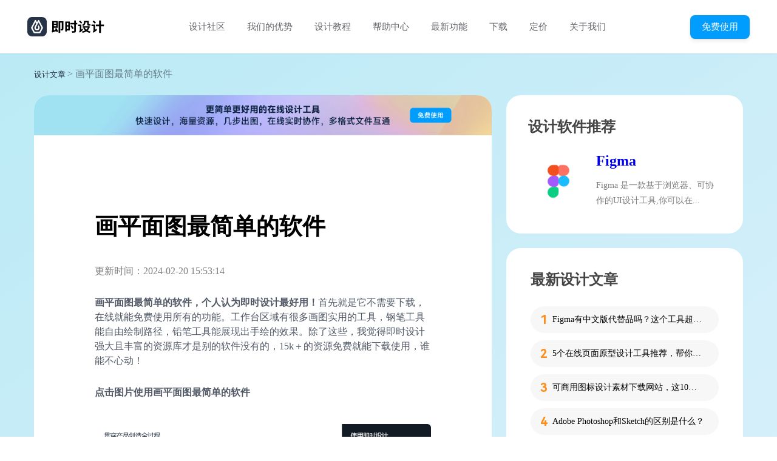

--- FILE ---
content_type: text/html; charset=utf-8
request_url: https://js.design/special/article/easiest-software-to-draw-floor-plans.html
body_size: 47097
content:
<!-- 文章页--><!DOCTYPE html><html lang="en"><head>
    <meta charset="UTF-8"/>
    <meta http-equiv="X-UA-Compatible" content="IE=edge"/>
    <meta name="viewport" content="width=device-width, initial-scale=1.0"/>
    <title>画平面图最简单的软件-即时设计</title>
    <meta name="keywords" content="画平面图最简单的软件,平面设计软件,平面图"/>
    <meta name="description" content="画平面图最简单的软件，个人认为「即时设计」最好用！首先就是它不需要下载，在线就能免费使用所有的功能。工作台区域有很多画图实用的工具，钢笔工具能自由绘制路径，铅笔工具能展现出手绘的效果。"/>

    <script src="https://g.alicdn.com/AWSC/AWSC/awsc.js"></script>
    <script src="https://cdn.bootcdn.net/ajax/libs/jquery/3.6.4/jquery.min.js" async=""></script>
    <link rel="canonical" href="https://js.design/special/article/easiest-software-to-draw-floor-plans.html"/>
    <link rel="stylesheet" href="https://js.design/special/article/article.css"/>
    <link rel="xiaopiu icon" href="https://img.js.design/assets/webImg/favicon.ico"/>
    <style>
      header {
        position: sticky;
        top: 0;
        box-shadow: 0 0 4px rgba(0, 0, 0, 0.08);
        z-index: 100;
      }
      .feature {
        margin-top: 24px;
        position: sticky;
        top: 112px;
      }
      main aside .other {
        margin-top: 0;
      }
      main article {
        padding: 0px;
      }
      main article h1 {
        font-size: 38px;
        font-weight: 700;
        line-height: 70px;
      }
      main article h2 {
        font-size: 32px;
        font-weight: 600;
        line-height: 48px;
      }
      main article h3 {
        font-size: 28px;
        font-weight: 600;
        line-height: 32px;
      }
      main article h4 {
        font-size: 16px;
        font-weight: 400;
        line-height: 24px;
      }
      main article h5 {
        font-size: 18px;
        font-weight: 600;
        line-height: 26px;
      }
      main article h6 {
        font-size: 14px;
        font-weight: 400;
        line-height: 20px;
      }
      main article p {
        font-size: 16px;
        font-weight: 400;
        line-height: 24px;
        color: #515966;
        margin: 12px 0 16px 0;
      }
      main div.ace-line{
        display: inline-block;
        font-size: 16px;
        font-weight: 400;
        line-height: 24px;
        color: #515966;
        margin: 12px 0 16px 0;
        white-space: normal !important;
      }
      main article .banner {
          width: 100%;
          cursor: pointer;
      }
      main article .banner img{
          margin: 0;
          width: 100%;
          border-top-left-radius: 24px;
          border-top-right-radius: 24px;
          border-bottom-left-radius: 0px;
          border-bottom-right-radius: 0px;
      }
      main article .banner {
        width: 100%;
        cursor: pointer;
      }
      main article .banner img {
        margin: 0;
        width: 100%;
        border-top-left-radius: 24px;
        border-top-right-radius: 24px;
        border-bottom-left-radius: 0px;
        border-bottom-right-radius: 0px;
      }
      main table.ace-table {
        width: auto !important;
      }
      main article .content {
        padding: 80px 100px 60px;
      }
      main aside .hot_resource {
        position: static;
      }
    </style>
    <script type="module" crossorigin="" src="https://js.design/special/article/index-2fkNtJyR.js"></script>
    <link rel="modulepreload" crossorigin="" href="https://js.design/special/article/vendor-vCs6UmLx.js"/>
    <link rel="stylesheet" crossorigin="" href="https://js.design/special/article/index-4w2Xj1uE.css"/>
  </head>
  <body>
    <header>
      <nav>
        <div class="logo" id="logo-top">
          <svg xmlns="http://www.w3.org/2000/svg" width="32" height="32" viewBox="0 0 32 32" fill="none">
            <path class="path-bg" fill-rule="evenodd" d="M32 24.31V7.69c0-2.04-.81-3.99-2.25-5.44A7.715 7.715 0 0 0 24.31 0H7.69C5.65 0 3.7.81 2.25 2.25A7.715 7.715 0 0 0 0 7.69v16.62c0 2.04.81 3.99 2.25 5.44A7.715 7.715 0 0 0 7.69 32h16.62c4.25 0 7.69-3.44 7.69-7.69z" fill="#273347"></path>
            <path fill-rule="evenodd" d="M19.355 5.335l6.3 11.84c.21.4.21.88 0 1.28l-3.99 7.5c-.24.44-.7.72-1.21.72h-8.91c-.51 0-.97-.28-1.21-.72l-3.99-7.5c-.21-.4-.21-.88 0-1.28l6.3-11.84c.24-.44.79-.61 1.23-.37.16.08.29.21.37.37l1.75 3.29 1.76-3.29c.23-.44.78-.61 1.22-.37.16.08.29.21.38.37zm-.796 8.104l-1.29 2.42.53.99c.16.3.24.63.24.96h.01v.04a2.045 2.045 0 0 1-2.05 2.01c-1.13 0-2.04-.91-2.04-2.04v-.01c0-.13.01-.26.04-.4v-.03c.05-.21.12-.4.22-.57v-.01l1.78-3.34v.01l1.29-2.42.86-1.63c.05-.08.11-.14.19-.19.22-.11.5-.03.61.19l4.3 8.07c.11.2.11.44 0 .64l-3.15 5.91c-.12.22-.35.36-.6.36h-7c-.25 0-.48-.14-.6-.36l-3.15-5.91a.662.662 0 0 1 0-.64l4.3-8.07c.04-.08.1-.14.18-.19.23-.11.5-.03.62.19l.86 1.63-2.52 4.73c-.12.23-.22.46-.29.7l-.01.03-.04.11a4.328 4.328 0 0 0 4.15 5.52c2.39 0 4.32-1.94 4.32-4.32 0-.78-.2-1.51-.56-2.13l-1.2-2.25z" fill="#fff"></path>
          </svg>
          <svg width="87" height="22" viewBox="0 0 87 22" fill="none" xmlns="http://www.w3.org/2000/svg">
            <path d="M7.656 4.103v1.87h-3.96v-1.87h3.96zm-3.96 6.204V8.305h3.96v2.002h-3.96zm1.892 3.982c.33.572.682 1.21 1.034 1.848l-2.926.836v-4.334h6.578V1.771H1.012v14.762c0 .858-.528 1.298-1.012 1.54.418.638.858 1.914 1.012 2.662.616-.418 1.496-.77 6.666-2.398.33.682.594 1.342.77 1.892l2.442-1.298c-.594-1.54-1.936-3.938-3.036-5.742l-2.266 1.1zM19.382 1.925h-7.876v19.294h2.64V4.323h2.662v10.186c0 .286-.11.374-.374.374-.242.022-1.056.022-1.848-.022.33.682.638 1.76.726 2.464 1.408 0 2.42-.022 3.124-.44.748-.44.946-1.122.946-2.31V1.925zM27.566 4.719v3.828h-2.64V4.719h2.64zm-2.64 10.098v-3.982h2.64v3.982h-2.64zm5.082-12.43h-7.546v16.544h2.464v-1.76h5.082V2.387zm12.254 2.332h-2.244V.825h-2.662v3.894h-6.512v2.596h6.512v10.384c0 .462-.176.616-.66.616-.462 0-2.09 0-3.63-.066.396.748.814 1.914.924 2.64 2.2.022 3.74-.044 4.708-.462.99-.418 1.32-1.1 1.32-2.684V7.315h2.244V4.719zm-5.764 8.866c-.704-1.276-2.2-3.322-3.278-4.84l-2.156 1.144c1.056 1.606 2.464 3.762 3.124 5.038l2.31-1.342zM55.726 3.795h2.948v2.354c0 2.178.44 3.102 2.618 3.102H62.7c.484 0 1.012-.022 1.364-.176-.11-.594-.154-1.496-.22-2.156-.286.088-.836.154-1.188.154h-1.122c-.33 0-.374-.264-.374-.902V1.375h-7.876v2.376c0 1.518-.33 3.102-3.102 4.29.484.352 1.43 1.386 1.738 1.892 3.124-1.452 3.806-3.916 3.806-6.094v-.044zm-5.302.484c-.726-.946-2.354-2.376-3.52-3.344l-1.672 1.606c1.166 1.034 2.706 2.574 3.41 3.542l1.782-1.804zm-1.496 11.484V7.425H43.78v2.508h2.618v6.6c0 1.056-.616 1.804-1.1 2.156.44.506 1.122 1.584 1.32 2.222.396-.528 1.122-1.144 5.192-4.598-.33-.462-.77-1.452-.99-2.156l-1.892 1.606zm10.824-3.146a10.662 10.662 0 0 1-2.596 3.168c-1.122-.902-2.046-1.98-2.684-3.168h5.28zm1.716-2.552l-.44.11h-9.68v2.442h1.584l-.88.308a16.101 16.101 0 0 0 3.014 4.246c-1.518.836-3.278 1.386-5.192 1.738.418.55.946 1.584 1.188 2.266 2.244-.528 4.268-1.276 6.028-2.376 1.606 1.122 3.498 1.914 5.676 2.442.33-.726 1.034-1.76 1.606-2.332-1.936-.374-3.652-.946-5.104-1.738 1.694-1.584 2.992-3.674 3.784-6.402l-1.584-.704zM72.908 4.125c-.77-.924-2.486-2.288-3.696-3.234l-1.65 1.672c1.232 1.034 2.838 2.508 3.586 3.476l1.76-1.914zm-1.188 11.77v-8.47h-5.874v2.596h3.212v6.622c0 .99-.704 1.716-1.188 2.046.418.572 1.056 1.76 1.276 2.442.418-.55 1.232-1.188 5.654-4.378-.286-.528-.682-1.65-.836-2.398l-2.244 1.54zm14.476-8.338h-5.06V.759H78.32v6.798h-5.28v2.728h5.28v10.934h2.816V10.285h5.06V7.557z" fill="#000"></path>
          </svg>
        </div>

        <ul class="nav-list">
          <li class="nav-list__item">
            <a href="https://js.design/square">设计社区</a>
          </li>
          <li class="nav-list__item">
            <a href="https://js.design/recommend">我们的优势</a>
          </li>
          <li class="nav-list__item">
            <a href="https://js.design/special/article/1.html">设计教程</a>
          </li>
          <li class="nav-list__item">
            <a href="https://js.design/help">帮助中心</a>
          </li>
          <li class="nav-list__item">
            <a href="https://js.design/update">最新功能</a>
          </li>
          <li class="nav-list__item">
            <a href="https://js.design/download">下载</a>
          </li>
          <li class="nav-list__item">
            <a href="https://js.design/pricing">定价</a>
          </li>
          <li class="nav-list__item">
            <a href="https://js.design/about">关于我们</a>
          </li>
        </ul>

        <div class="try-it">
          <a id="register-dom">
            <button>免费使用</button>
          </a>
        </div>
      </nav>
    </header>

    <main>
      <div class="bread-crumb">
        <a href="https://js.design/special/article/1.html">设计文章</a>
        <span> &gt; 画平面图最简单的软件 </span>
      </div>

      <article>
        <div class="banner" id="register-dom">
          <img src="https://js.design/special/article/banner-sUkIVVD3.png" alt="注册登陆"/>
        </div>
        <div class="content">
          <h1><span>画平面图最简单的软件</span></h1>
          <p style="margin-top: -15px; color: gray">
            <span>更新时间：2024-02-20 15:53:14</span>
          </p>
          <p><a href="https://js.design/special/resource-tag/free-web-page-template.html" class="seo-a"></a><strong>画平面图最简单的软件，个人认为即时设计最好用！</strong>首先就是它不需要下载，在线就能免费使用所有的功能。工作台区域有很多画图实用的工具，钢笔工具能自由绘制路径，铅笔工具能展现出手绘的效果。除了这些，我觉得即时设计强大且丰富的资源库才是别的软件没有的，15k＋的资源免费就能下载使用，谁能不心动！</p><p><strong>点击图片使用画平面图最简单的软件</strong></p><p><a href="https://js.design/"><img src="https://js.design/special/img/easiest-software-to-draw-floor-plans/1708415594757.png" alt="画平面图最简单的软件"/></a></p><h3>1、免费资源一键套用</h3><p>在画平面图最简单的软件，也就是即时设计的<a href="https://js.design/community?category=explore"><strong>资源广场</strong></a>内含有上万种常用的模板资源，而且涵盖范围极广，例如电商、游戏、美食、植物、新闻、音乐等等。而且这里不仅有一些实用的图画元素，对于画平面图十分有帮助。还有很多图标资源，更有网页平面图、应用程序界面、<a href="https://js.design/special/resource-tag/jiaohu-design-software.html" class="seo-a">交互设计</a>平面图、3D 页面、名片、插画等，几乎包含了画平面图的所有领域，相信我，在这里你一定会挑的眼花缭乱～</p><p>而且我认为，当你缺乏一定画图灵感的时候，不妨也来「资源广场」逛一逛，看一看别人的优质作品说不定能得到一些启发。</p><p class="ql-align-center"><strong>点击下图进入即时设计的资源广场👇</strong></p><p class="ql-align-center"><a href="https://js.design/community?category=explore"><img src="https://js.design/special/img/easiest-software-to-draw-floor-plans/1694491165973.png" alt="平面设计软件"/></a></p><p>资源获取方式也非常简单:只需要在搜索框输入你想要的类别，挑选令你满意的模板资源，点击「使用」就会自动跳转到工作台区域啦，你可以随意对该模板进行二次编辑，让它变得更加独特，更加精致！</p><h3>2、画平面图的工具任你挑选</h3><p><a href="https://js.design/"><strong>即时设计</strong></a>是国内近几年来崛起的一个在线 UI 设计工具，所以想要用它画平面图再简单不过了，这里的工具应有尽有，总有符合你需求的那一个。</p><p>画平面图最常用的「钢笔工具」和 <a href="https://js.design/special/ps/">Photoshop</a> 差不多，都是可以自由绘制路径的工具，操作方式也大差不差，自行摸索一下就能很快上手。</p><p>还不仅如此呢，我这里要提的是非常实用的「铅笔工具」，它画出来的线条比较接近手绘，所以会让画面整体看起来更加真实且有一定的设计感。当然，这需要你有一定的绘画能力，要不然不太好掌握铅笔工具。</p><p class="ql-align-center"><img src="https://js.design/special/img/easiest-software-to-draw-floor-plans/1694491166241.png" alt="平面图"/></p><p>如果你想单独绘制一些简单图形，即时设计也有图形编辑工具，可以绘制直线、矩形、圆形、星形。</p><p class="ql-align-center"><img src="https://js.design/special/img/easiest-software-to-draw-floor-plans/1694491166683.png" alt="平面图"/></p><p>为什么认为即时设计是画平面图最简单的呢?其实就是因为它功能的全面性，如果你想自己画平面图，那你就可以在「工作台」大展身手！如果你想更方便，那就去「资源广场」找合适的模板一键套用，别提有多方便了！这样一款强大好用的<a href="https://js.design/special/article/what-is-the-graphic-design-software.html">平面设计软件</a>，还不快去试试。</p>
          <div class="button-wrap" id="register-dom">
            <a>
              <button>立即体验 即时设计</button>
            </a>
          </div>
        </div>
      </article>

      <aside>
        <div class="other">
          <h2>设计软件推荐</h2>
          <img src="../img/figma.png" alt=""/>
          <div class="content">
            <h3><a href="https://js.design/special/figma/">Figma</a></h3>

            <span>
              Figma 是一款基于浏览器、可协作的UI设计工具,你可以在...
            </span>
          </div>
        </div>

        <div class="resource">
          <h2>最新设计文章</h2>

          <ul class="ul-orange">
            <li data-index="1" data-color="#f00;">
              <a href="https://js.design/special/article/is-the-chinese-version-of-figma-any-good.html">Figma有中文版代替品吗？这个工具超好用！</a>
            </li>
            <li data-index="2">
              <a href="https://js.design/special/article/online-pages-prototype-design.html">5个在线页面原型设计工具推荐，帮你快速构建原型</a>
            </li>
            <li data-index="3">
              <a href="https://js.design/special/article/icon-design-material-download-site.html">可商用图标设计素材下载网站，这10个重点推荐！</a>
            </li>
            <li data-index="4">
              <a href="https://js.design/special/article/adobe-photoshop-sketch.html">Adobe Photoshop和Sketch的区别是什么？</a>
            </li>
            <li data-index="5">
              <a href="https://js.design/special/article/free-software-to-draw-prototype.html">画原型图的免费软件，认准这个几个！</a>
            </li>
            <li data-index="6">
              <a href="https://js.design/special/article/what-format-is-a-vector-image.html">矢量图格式大公开，AI、EPS、SVG你需要知道哪些?</a>
            </li>
          </ul>
        </div>
        <div class="resource hot_resource">
          <h2>相关内容推荐</h2>

          <ul class="ul-blue">
            <li data-index="1">
              <a href="https://js.design/special/article/production-of-design-drawings.html">设计图制作软件有哪些？2025年热门软件大推荐！</a>
            </li>
            <li data-index="2">
              <a href="https://js.design/special/article/prototyping-software.html">4个超实用的原型图设计软件推荐！</a>
            </li>
            <li data-index="3">
              <a href="https://js.design/special/article/simple-plan-making-software.html">推荐3款简单的平面图制作软件</a>
            </li>
            <li data-index="4">
              <a href="https://js.design/special/article/programmer-s-essential-html-software.html">8款程序员必备的 HTML 软件，用过的都说好</a>
            </li>
            <li data-index="5">
              <a href="https://js.design/special/article/data-visualisation.html">5款高效数据可视化软件推荐，轻松搞定图表制作与数据呈现</a>
            </li>
            <li data-index="6">
              <a href="https://js.design/special/article/what-software-to-use-for-web-ui-design.html">网页UI设计用什么软件？这10个小众但好用！</a>
            </li>
          </ul>

          <a class="button" id="register-dom">
            <button>免费使用 即时设计</button>
          </a>
        </div>

        <div class="feature">
          <h2>免费在线协作设计工具</h2>

          <div class="items">
            <div class="item">
              <div class="img-wrap">
                <img src="../img/cloud.png" alt=""/>
              </div>

              <span>云端操作存储</span>
              <span>无需下载安装</span>
            </div>
            <div class="item">
              <div class="img-wrap">
                <img src="../img/file.png" alt=""/>
              </div>

              <span>上万款素材资源</span>
              <span>即拿即用</span>
            </div>
            <div class="item">
              <div class="img-wrap">
                <img src="../img/zhong.png" alt=""/>
              </div>

              <span>原生中文，比Figma</span>
              <span>更懂中国设计师</span>
            </div>
            <div class="item">
              <div class="img-wrap">
                <img src="../img/mian.png" alt=""/>
              </div>

              <span>个人/中小团队</span>
              <span>均免费使用</span>
            </div>
          </div>

          <a id="register-dom">
            <button>立即体验 即时设计</button>
          </a>
        </div>
      </aside>
    </main>

    <footer>
      <div class="left">
        <div class="top" id="logo-bottom">
          <svg xmlns="http://www.w3.org/2000/svg" width="32" height="32" viewBox="0 0 32 32" fill="none">
            <path class="path-bg" fill-rule="evenodd" d="M32 24.31V7.69c0-2.04-.81-3.99-2.25-5.44A7.715 7.715 0 0 0 24.31 0H7.69C5.65 0 3.7.81 2.25 2.25A7.715 7.715 0 0 0 0 7.69v16.62c0 2.04.81 3.99 2.25 5.44A7.715 7.715 0 0 0 7.69 32h16.62c4.25 0 7.69-3.44 7.69-7.69z" fill="#273347"></path>
            <path fill-rule="evenodd" d="M19.355 5.335l6.3 11.84c.21.4.21.88 0 1.28l-3.99 7.5c-.24.44-.7.72-1.21.72h-8.91c-.51 0-.97-.28-1.21-.72l-3.99-7.5c-.21-.4-.21-.88 0-1.28l6.3-11.84c.24-.44.79-.61 1.23-.37.16.08.29.21.37.37l1.75 3.29 1.76-3.29c.23-.44.78-.61 1.22-.37.16.08.29.21.38.37zm-.796 8.104l-1.29 2.42.53.99c.16.3.24.63.24.96h.01v.04a2.045 2.045 0 0 1-2.05 2.01c-1.13 0-2.04-.91-2.04-2.04v-.01c0-.13.01-.26.04-.4v-.03c.05-.21.12-.4.22-.57v-.01l1.78-3.34v.01l1.29-2.42.86-1.63c.05-.08.11-.14.19-.19.22-.11.5-.03.61.19l4.3 8.07c.11.2.11.44 0 .64l-3.15 5.91c-.12.22-.35.36-.6.36h-7c-.25 0-.48-.14-.6-.36l-3.15-5.91a.662.662 0 0 1 0-.64l4.3-8.07c.04-.08.1-.14.18-.19.23-.11.5-.03.62.19l.86 1.63-2.52 4.73c-.12.23-.22.46-.29.7l-.01.03-.04.11a4.328 4.328 0 0 0 4.15 5.52c2.39 0 4.32-1.94 4.32-4.32 0-.78-.2-1.51-.56-2.13l-1.2-2.25z" fill="#fff"></path>
          </svg>
          <svg width="87" height="22" viewBox="0 0 87 22" fill="none" xmlns="http://www.w3.org/2000/svg">
            <path d="M7.656 4.103v1.87h-3.96v-1.87h3.96zm-3.96 6.204V8.305h3.96v2.002h-3.96zm1.892 3.982c.33.572.682 1.21 1.034 1.848l-2.926.836v-4.334h6.578V1.771H1.012v14.762c0 .858-.528 1.298-1.012 1.54.418.638.858 1.914 1.012 2.662.616-.418 1.496-.77 6.666-2.398.33.682.594 1.342.77 1.892l2.442-1.298c-.594-1.54-1.936-3.938-3.036-5.742l-2.266 1.1zM19.382 1.925h-7.876v19.294h2.64V4.323h2.662v10.186c0 .286-.11.374-.374.374-.242.022-1.056.022-1.848-.022.33.682.638 1.76.726 2.464 1.408 0 2.42-.022 3.124-.44.748-.44.946-1.122.946-2.31V1.925zM27.566 4.719v3.828h-2.64V4.719h2.64zm-2.64 10.098v-3.982h2.64v3.982h-2.64zm5.082-12.43h-7.546v16.544h2.464v-1.76h5.082V2.387zm12.254 2.332h-2.244V.825h-2.662v3.894h-6.512v2.596h6.512v10.384c0 .462-.176.616-.66.616-.462 0-2.09 0-3.63-.066.396.748.814 1.914.924 2.64 2.2.022 3.74-.044 4.708-.462.99-.418 1.32-1.1 1.32-2.684V7.315h2.244V4.719zm-5.764 8.866c-.704-1.276-2.2-3.322-3.278-4.84l-2.156 1.144c1.056 1.606 2.464 3.762 3.124 5.038l2.31-1.342zM55.726 3.795h2.948v2.354c0 2.178.44 3.102 2.618 3.102H62.7c.484 0 1.012-.022 1.364-.176-.11-.594-.154-1.496-.22-2.156-.286.088-.836.154-1.188.154h-1.122c-.33 0-.374-.264-.374-.902V1.375h-7.876v2.376c0 1.518-.33 3.102-3.102 4.29.484.352 1.43 1.386 1.738 1.892 3.124-1.452 3.806-3.916 3.806-6.094v-.044zm-5.302.484c-.726-.946-2.354-2.376-3.52-3.344l-1.672 1.606c1.166 1.034 2.706 2.574 3.41 3.542l1.782-1.804zm-1.496 11.484V7.425H43.78v2.508h2.618v6.6c0 1.056-.616 1.804-1.1 2.156.44.506 1.122 1.584 1.32 2.222.396-.528 1.122-1.144 5.192-4.598-.33-.462-.77-1.452-.99-2.156l-1.892 1.606zm10.824-3.146a10.662 10.662 0 0 1-2.596 3.168c-1.122-.902-2.046-1.98-2.684-3.168h5.28zm1.716-2.552l-.44.11h-9.68v2.442h1.584l-.88.308a16.101 16.101 0 0 0 3.014 4.246c-1.518.836-3.278 1.386-5.192 1.738.418.55.946 1.584 1.188 2.266 2.244-.528 4.268-1.276 6.028-2.376 1.606 1.122 3.498 1.914 5.676 2.442.33-.726 1.034-1.76 1.606-2.332-1.936-.374-3.652-.946-5.104-1.738 1.694-1.584 2.992-3.674 3.784-6.402l-1.584-.704zM72.908 4.125c-.77-.924-2.486-2.288-3.696-3.234l-1.65 1.672c1.232 1.034 2.838 2.508 3.586 3.476l1.76-1.914zm-1.188 11.77v-8.47h-5.874v2.596h3.212v6.622c0 .99-.704 1.716-1.188 2.046.418.572 1.056 1.76 1.276 2.442.418-.55 1.232-1.188 5.654-4.378-.286-.528-.682-1.65-.836-2.398l-2.244 1.54zm14.476-8.338h-5.06V.759H78.32v6.798h-5.28v2.728h5.28v10.934h2.816V10.285h5.06V7.557z" fill="#000"></path>
          </svg>
        </div>
        <div class="down">
          <a href="https://beian.miit.gov.cn/#/Integrated/index" rel="nofollow">
            北京雪云锐创科技有限公司 | 京ICP备16060150号-2
          </a>
          <a href="https://beian.miit.gov.cn/#/Integrated/index" rel="nofollow">
            Copyright © 2021 Js.Design Inc. All rights reserved.
          </a>
        </div>
      </div>
      <div class="right">
        <div class="top">
          <div class="column">
            <div class="title">产品</div>
            <div class="link">
              <ul>
                <li>
                  <a href="https://js.design/"> 设计工具 </a>
                </li>
                <li>
                  <a href="https://www.xiaopiu.com/"> 原型工具 </a>
                </li>
                <li>
                  <a href="https://www.xiaopiu.com/prd"> PRD 文档 </a>
                </li>
              </ul>
            </div>
          </div>

          <div class="column">
            <div class="title">为什么选我们</div>
            <div class="link">
              <ul>
                <li>
                  <a href="https://js.design/scene"> 角色功能介绍 </a>
                </li>
                <li>
                  <a href="https://js.design/recommend"> 向同事介绍我们 </a>
                </li>
              </ul>
            </div>
          </div>

          <div class="column">
            <div class="title">服务</div>
            <div class="link">
              <ul>
                <li>
                  <a href="https://js.design/help"> 帮助中心 </a>
                </li>
                <li>
                  <a href="https://js.design/update"> 最新功能 </a>
                </li>
                <li>
                  <a href="https://js.design/terms"> 服务条款 </a>
                </li>
                <li>
                  <a href="https://js.design/developer">开发者中心</a>
                </li>
              </ul>
            </div>
          </div>

          <div class="column">
            <div class="title">公司</div>
            <div class="link">
              <ul>
                <li>
                  <a href="https://js.design/about"> 关于我们 </a>
                </li>
                <li>
                  <a href="https://js.design/about#type=加入我们"> 加入我们 </a>
                </li>
                <li>
                  <a href="https://js.design/about#type=成长历程"> 成长历程 </a>
                </li>
                <li>
                  <a href="https://js.design/about#type=媒体报道"> 媒体报道 </a>
                </li>
              </ul>
            </div>
          </div>

          <div class="column">
            <div class="title">设计专题</div>
            <div class="link">
              <ul>
                <li>
                  <a href="https://js.design/special/figma/"> Figma </a>
                </li>
                <li>
                  <a href="https://js.design/special/sketch/"> Sketch </a>
                </li>
                <li>
                  <a href="https://js.design/special/ps/"> PS </a>
                </li>
                <li>
                  <a href="https://js.design/special/xd/"> XD </a>
                </li>
                <li>
                  <a href="https://js.design/special/axure/"> Axure </a>
                </li>
                <li>
                  <a href="https://js.design/special/ai/"> AI </a>
                </li>
                <li>
                  <a href="https://js.design/special/article/1.html">
                    设计文章
                  </a>
                </li>
              </ul>
            </div>
          </div>

          <div class="column">
            <div class="title">联系我们</div>
            <div class="link">
              <ul>
                <li>
                  <a> 010-57296155 </a>
                </li>
                <li>
                  <a> contact@xiaopiu.com </a>
                </li>
                <li>
                  <a class="user-group">
                    用户交流群
                    <div class="wechat-qr">
                      <img src="https://img.js.design/assets/static/fb156687334ee8939754289f69e04313.png" alt="用户交流群" width="96" height="96"/>
                    </div>
                  </a>
                </li>
              </ul>
            </div>
          </div>
        </div>
        <div class="down">
          <div class="wechat-wrap">
            <!-- <img class="img img-wechat" src="{wechatIcon}" alt="微信" width="{20}" height="{20}" /> -->
            <svg xmlns="http://www.w3.org/2000/svg" xmlns:xlink="http://www.w3.org/1999/xlink" width="18" height="18" viewBox="0 0 18 18" fill="none">
              <defs>
                <path id="a" d="M0 0h18v18H0z"></path>
              </defs>
              <g>
                <mask id="b" fill="#fff">
                  <use xlink:href="#a"></use>
                </mask>
                <g mask="url(#b)">
                  <path fill-rule="evenodd" opacity=".9" d="M6.96 12.478c-.19.02-.39.03-.59.03-.79 0-1.43-.17-2.23-.32l-2.23 1.11.64-1.91C.95 10.268 0 8.838 0 7.088c0-3.03 2.87-5.42 6.37-5.42 3.13 0 5.88 1.91 6.43 4.47-.21-.02-.41-.04-.62-.04-3.02 0-5.41 2.26-5.41 5.05 0 .45.07.9.19 1.33zM4.302 4.377c.48 0 .79.31.79.79 0 .48-.31.8-.79.8-.48 0-.96-.32-.96-.8 0-.48.48-.79.96-.79zm4.453 1.592c-.47 0-.95-.32-.95-.8 0-.48.48-.79.95-.79.49 0 .8.31.8.79 0 .48-.31.8-.8.8zM7.17 11.066c0-2.54 2.39-4.62 5.42-4.62 2.86 0 5.41 2.08 5.41 4.62 0 1.44-.95 2.71-2.23 3.67l.48 1.6-1.75-.96c-.64.16-1.28.32-1.91.32-3.03 0-5.42-2.07-5.42-4.63zm4.454-1.428c0-.32-.31-.64-.79-.64-.32 0-.64.32-.64.64s.32.63.64.63c.48 0 .79-.31.79-.63zm3.508 0c0-.32-.32-.64-.8-.64-.31 0-.63.32-.63.64s.32.63.63.63c.48 0 .8-.31.8-.63z" fill="#243042"></path>
                </g>
              </g>
            </svg>
            <div class="card">
              <img src="https://img.js.design/assets/wechat/upload/wechat_account.jpg" width="96" height="96" alt="微信公众号"/>
              <span>微信公众号</span>
            </div>
          </div>
          <a href="https://www.zhihu.com/org/ji-shi-she-ji-60" rel="nofollow">
            <svg class="img-zhihu" xmlns="http://www.w3.org/2000/svg" xmlns:xlink="http://www.w3.org/1999/xlink" width="18" height="18" viewBox="0 0 18 18" fill="none">
              <defs>
                <path id="a" d="M0 0h18v18H0z"></path>
              </defs>
              <g>
                <mask id="b" fill="#fff">
                  <use xlink:href="#a"></use>
                </mask>
                <g mask="url(#b)">
                  <path fill-rule="evenodd" opacity=".9" d="M9.517 9.773s0-1.12-.55-1.17c-.54-.06-2.23 0-2.23 0v-3.44h2.52s-.03-1.14-.51-1.14h-4.09l.68-1.83s-1.03.06-1.4.72c-.37.65-1.54 3.94-1.54 3.94s.4.17 1.05-.31c.66-.49.89-1.35.89-1.35l1.2-.05.03 3.49s-2.09-.03-2.52 0c-.43.02-.65 1.17-.65 1.17h3.17s-.29 1.94-1.09 3.34c-.83 1.41-2.37 2.52-2.37 2.52s1.12.46 2.2-.17c1.09-.66 1.89-3.49 1.89-3.49l2.55 3.17s.22-1.51-.03-1.94c-.29-.43-1.78-2.15-1.78-2.15l-.65.58.45-1.89h2.78zm.627 4.485h1.03l.37 1.29 1.8-1.29h2.55V3.938h-5.72l-.03 10.32zm1.23-9.148h3.37v8.01h-1.2l-1.51 1.17-.35-1.17h-.31V5.11z" fill="#243042"></path>
                </g>
              </g>
            </svg>
          </a>
        </div>
      </div>
    </footer>

    <div id="modal"></div>

    <script type="application/ld+json">
      {
        "@content": "https://ziyuan.baidu.com/contexts/cambrian.jsonld",
        "@id": "https://js.design/special/article/easiest-software-to-draw-floor-plans.html",
        "appid": "否",
        "title": "画平面图最简单的软件",
        "description": "画平面图最简单的软件，个人认为「即时设计」最好用！首先就是它不需要下载，在线就能免费使用所有的功能。工作台区域有很多画图实用的工具，钢笔工具能自由绘制路径，铅笔工具能展现出手绘的效果。",
        "pubDate": "2024-01-04T15:31:10",
        "upDate": "2024-02-20T15:53:14"
      }
    </script>
    <script>
      // 谷歌推送
      function gtag_report_conversion() {
        gtag("event", "conversion", {
          send_to: "AW-11050375808/BqlVCO_3uoYYEIC1nZUp",
        });
        return false;
      }
      window.dataLayer = window.dataLayer || [];
      function gtag() {
        dataLayer.push(arguments);
      }
      gtag("js", new Date());
      gtag("config", "AW-11050375808");
    </script>
    <!-- md5 -->
    <script>
      !(function (n) {
        "use strict";
        function d(n, t) {
          var r = (65535 & n) + (65535 & t);
          return (((n >> 16) + (t >> 16) + (r >> 16)) << 16) | (65535 & r);
        }
        function f(n, t, r, e, o, u) {
          return d(((u = d(d(t, n), d(e, u))) << o) | (u >>> (32 - o)), r);
        }
        function l(n, t, r, e, o, u, c) {
          return f((t & r) | (~t & e), n, t, o, u, c);
        }
        function g(n, t, r, e, o, u, c) {
          return f((t & e) | (r & ~e), n, t, o, u, c);
        }
        function v(n, t, r, e, o, u, c) {
          return f(t ^ r ^ e, n, t, o, u, c);
        }
        function m(n, t, r, e, o, u, c) {
          return f(r ^ (t | ~e), n, t, o, u, c);
        }
        function c(n, t) {
          var r, e, o, u;
          (n[t >> 5] |= 128 << t % 32), (n[14 + (((t + 64) >>> 9) << 4)] = t);
          for (
            var c = 1732584193,
              f = -271733879,
              i = -1732584194,
              a = 271733878,
              h = 0;
            h < n.length;
            h += 16
          )
            (c = l((r = c), (e = f), (o = i), (u = a), n[h], 7, -680876936)),
              (a = l(a, c, f, i, n[h + 1], 12, -389564586)),
              (i = l(i, a, c, f, n[h + 2], 17, 606105819)),
              (f = l(f, i, a, c, n[h + 3], 22, -1044525330)),
              (c = l(c, f, i, a, n[h + 4], 7, -176418897)),
              (a = l(a, c, f, i, n[h + 5], 12, 1200080426)),
              (i = l(i, a, c, f, n[h + 6], 17, -1473231341)),
              (f = l(f, i, a, c, n[h + 7], 22, -45705983)),
              (c = l(c, f, i, a, n[h + 8], 7, 1770035416)),
              (a = l(a, c, f, i, n[h + 9], 12, -1958414417)),
              (i = l(i, a, c, f, n[h + 10], 17, -42063)),
              (f = l(f, i, a, c, n[h + 11], 22, -1990404162)),
              (c = l(c, f, i, a, n[h + 12], 7, 1804603682)),
              (a = l(a, c, f, i, n[h + 13], 12, -40341101)),
              (i = l(i, a, c, f, n[h + 14], 17, -1502002290)),
              (c = g(
                c,
                (f = l(f, i, a, c, n[h + 15], 22, 1236535329)),
                i,
                a,
                n[h + 1],
                5,
                -165796510
              )),
              (a = g(a, c, f, i, n[h + 6], 9, -1069501632)),
              (i = g(i, a, c, f, n[h + 11], 14, 643717713)),
              (f = g(f, i, a, c, n[h], 20, -373897302)),
              (c = g(c, f, i, a, n[h + 5], 5, -701558691)),
              (a = g(a, c, f, i, n[h + 10], 9, 38016083)),
              (i = g(i, a, c, f, n[h + 15], 14, -660478335)),
              (f = g(f, i, a, c, n[h + 4], 20, -405537848)),
              (c = g(c, f, i, a, n[h + 9], 5, 568446438)),
              (a = g(a, c, f, i, n[h + 14], 9, -1019803690)),
              (i = g(i, a, c, f, n[h + 3], 14, -187363961)),
              (f = g(f, i, a, c, n[h + 8], 20, 1163531501)),
              (c = g(c, f, i, a, n[h + 13], 5, -1444681467)),
              (a = g(a, c, f, i, n[h + 2], 9, -51403784)),
              (i = g(i, a, c, f, n[h + 7], 14, 1735328473)),
              (c = v(
                c,
                (f = g(f, i, a, c, n[h + 12], 20, -1926607734)),
                i,
                a,
                n[h + 5],
                4,
                -378558
              )),
              (a = v(a, c, f, i, n[h + 8], 11, -2022574463)),
              (i = v(i, a, c, f, n[h + 11], 16, 1839030562)),
              (f = v(f, i, a, c, n[h + 14], 23, -35309556)),
              (c = v(c, f, i, a, n[h + 1], 4, -1530992060)),
              (a = v(a, c, f, i, n[h + 4], 11, 1272893353)),
              (i = v(i, a, c, f, n[h + 7], 16, -155497632)),
              (f = v(f, i, a, c, n[h + 10], 23, -1094730640)),
              (c = v(c, f, i, a, n[h + 13], 4, 681279174)),
              (a = v(a, c, f, i, n[h], 11, -358537222)),
              (i = v(i, a, c, f, n[h + 3], 16, -722521979)),
              (f = v(f, i, a, c, n[h + 6], 23, 76029189)),
              (c = v(c, f, i, a, n[h + 9], 4, -640364487)),
              (a = v(a, c, f, i, n[h + 12], 11, -421815835)),
              (i = v(i, a, c, f, n[h + 15], 16, 530742520)),
              (c = m(
                c,
                (f = v(f, i, a, c, n[h + 2], 23, -995338651)),
                i,
                a,
                n[h],
                6,
                -198630844
              )),
              (a = m(a, c, f, i, n[h + 7], 10, 1126891415)),
              (i = m(i, a, c, f, n[h + 14], 15, -1416354905)),
              (f = m(f, i, a, c, n[h + 5], 21, -57434055)),
              (c = m(c, f, i, a, n[h + 12], 6, 1700485571)),
              (a = m(a, c, f, i, n[h + 3], 10, -1894986606)),
              (i = m(i, a, c, f, n[h + 10], 15, -1051523)),
              (f = m(f, i, a, c, n[h + 1], 21, -2054922799)),
              (c = m(c, f, i, a, n[h + 8], 6, 1873313359)),
              (a = m(a, c, f, i, n[h + 15], 10, -30611744)),
              (i = m(i, a, c, f, n[h + 6], 15, -1560198380)),
              (f = m(f, i, a, c, n[h + 13], 21, 1309151649)),
              (c = m(c, f, i, a, n[h + 4], 6, -145523070)),
              (a = m(a, c, f, i, n[h + 11], 10, -1120210379)),
              (i = m(i, a, c, f, n[h + 2], 15, 718787259)),
              (f = m(f, i, a, c, n[h + 9], 21, -343485551)),
              (c = d(c, r)),
              (f = d(f, e)),
              (i = d(i, o)),
              (a = d(a, u));
          return [c, f, i, a];
        }
        function i(n) {
          for (var t = "", r = 32 * n.length, e = 0; e < r; e += 8)
            t += String.fromCharCode((n[e >> 5] >>> e % 32) & 255);
          return t;
        }
        function a(n) {
          var t = [];
          for (t[(n.length >> 2) - 1] = void 0, e = 0; e < t.length; e += 1)
            t[e] = 0;
          for (var r = 8 * n.length, e = 0; e < r; e += 8)
            t[e >> 5] |= (255 & n.charCodeAt(e / 8)) << e % 32;
          return t;
        }
        function e(n) {
          for (
            var t, r = "0123456789abcdef", e = "", o = 0;
            o < n.length;
            o += 1
          )
            (t = n.charCodeAt(o)),
              (e += r.charAt((t >>> 4) & 15) + r.charAt(15 & t));
          return e;
        }
        function r(n) {
          return unescape(encodeURIComponent(n));
        }
        function o(n) {
          return i(c(a((n = r(n))), 8 * n.length));
        }
        function u(n, t) {
          return (function (n, t) {
            var r,
              e = a(n),
              o = [],
              u = [];
            for (
              o[15] = u[15] = void 0,
                16 < e.length && (e = c(e, 8 * n.length)),
                r = 0;
              r < 16;
              r += 1
            )
              (o[r] = 909522486 ^ e[r]), (u[r] = 1549556828 ^ e[r]);
            return (
              (t = c(o.concat(a(t)), 512 + 8 * t.length)),
              i(c(u.concat(t), 640))
            );
          })(r(n), r(t));
        }
        function t(n, t, r) {
          return t ? (r ? u(t, n) : e(u(t, n))) : r ? o(n) : e(o(n));
        }
        "function" == typeof define && define.amd
          ? define(function () {
              return t;
            })
          : "object" == typeof module && module.exports
            ? (module.exports = t)
            : (n.md5 = t);
      })(this);
    </script>
  
  <script>
    const devDataServerUrl = "https://data.geesdev.com";
    const prodDataServerUrl = "https://data.js.design";
    const dataServerUrl =
      window.location.hostname === "js.design"
        ? prodDataServerUrl
        : devDataServerUrl;
  </script>
  <script>
    sessionStorage.setItem(
      "source",
      getParamFromUrl("source") ? getParamFromUrl("source") : ""
    );
    sessionStorage.setItem(
      "plan",
      getParamFromUrl("plan") ? getParamFromUrl("plan") : ""
    );
    let curComponentId = "";
    window.jsServerUrl = "https://ds.js.design";
    window.jsUrl = "https://js.design";
    window.open = (function (nativeOpen) {
      return function (url, windowName, windowFeatures) {
        url = registerSplitStreamHandler(url);
        let target = getWindowHref(window.location.href);
        let targetUrl = url;
        Object.keys(target).map((key) => {
          targetUrl = updateQueryStringParameter(key, target[key], targetUrl);
        });
        return nativeOpen(targetUrl, windowName, windowFeatures);
      };
    })(window.open);

    function updateQueryStringParameter(key, value, url) {
      let uri = url;
      if (!value) {
        return uri;
      }
      let re = new RegExp("([?&])" + key + "=.*?(&|$)", "i");
      let separator = uri.indexOf("?") !== -1 ? "&" : "?";
      if (uri.match(re)) {
        return uri.replace(re, "$1" + key + "=" + value + "$2");
      } else {
        return uri + separator + key + "=" + value;
      }
    }

    /**
     * @desc 获取url参数
     * @param {String} url  url路径
     */
    function getWindowHref(url) {
      var sHref = url;
      var args = sHref.split("?");
      if (args[0] == sHref) {
        return "";
      }

      var hrefArr = args[1].split("#")[0].split("&");
      var obj = {};
      for (var i = 0; i < hrefArr.length; i++) {
        hrefArr[i] = hrefArr[i].split("=");
        obj[hrefArr[i][0]] = hrefArr[i][1];
      }
      return obj;
    }

    // 从 url query param中删除指定参数
    function removeParamFromUrl(paramName, url) {
      if (!url) {
        url = window.location.href;
      }
      const reg = new RegExp("(^|&)" + paramName + "=([^&]*)(&|$)", "i");
      const r = url.split("?")[1]?.match(reg);
      if (r !== null && r !== undefined) {
        return url.replace(r[0], "").replace(/(\?|&)$/, "");
      }
      return url;
    }

    // 从url query param中获取指定参数
    function getParamFromUrl(paramName, url) {
      if (!url) {
        url = window.location.href;
      }
      const reg = new RegExp("(^|&)" + paramName + "=([^&]*)(&|$)", "i");
      const r = url.split("?")[1]?.match(reg);
      if (r !== null && r !== undefined) {
        return unescape(r[2]);
      }
      return null;
    }

    /**
     * 判断是否是登录页
     * */
    function isLogin(url) {
      return url.startsWith("https://js.design/login");
    }

    // 获得系统os
    function getOsName() {
      const userAgent = window.navigator.userAgent;
      if (userAgent.includes("Mac OS")) return "mac";
      else if (userAgent.includes("Android")) return "android";
      else if (userAgent.includes("Linux")) return "linux";
      else if (userAgent.includes("Windows")) return "windows";
      else return "other";
    }

    /** 生成不重复的字符串 */
    function uuid() {
      const s = [];
      const hexDigits = "0123456789abcdef";
      for (let i = 0; i < 36; i++) {
        s[i] = hexDigits.substr(Math.floor(Math.random() * 0x10), 1);
      }
      s[14] = "4"; // bits 12-15 of the time_hi_and_version field to 0010
      s[19] = hexDigits.substr((s[19] & 0x3) | 0x8, 1); // bits 6-7 of the clock_seq_hi_and_reserved to 01
      s[8] = s[13] = s[18] = s[23] = "-";

      const uuid = s.join("");
      return uuid;
    }

    function registerSplitStreamHandler(url) {
      if (!isLogin(url) && url.includes(`${window.jsUrl}/workspace`)) {
        url = updateQueryStringParameter("compId", curComponentId, url);
        const user_id = getParamFromUrl("user_id", url) || "";
        url = removeParamFromUrl("user_id", url);
        let eqid = document.referrer;
        let firstEnterUrl = url;
        if (localStorage.getItem("firstEnter")) {
          try {
            const firstEnterObj = JSON.parse(
              localStorage.getItem("firstEnter")
            );
            firstEnterObj.firstEnterUrl &&
              (firstEnterUrl = firstEnterObj.firstEnterUrl);
            firstEnterObj.referrer && (eqid = firstEnterObj.referrer);
          } catch (error) {
            console.log(error);
          }
        }
        sendLoadOrNavDataWareHouse(
          {
            source:
              sessionStorage.getItem("source") ||
              getParamFromUrl("source") ||
              "",
            plan:
              sessionStorage.getItem("plan") || getParamFromUrl("plan") || "",
            eqid: eqid,
            // 浏览器的纵向分辨率
            screenHeight: window.screen.height,
            // 浏览器的横向分辨率
            screenWidth: window.screen.width,
            devicePixelRatio: window.devicePixelRatio,
            firstEnterUrl: firstEnterUrl,
          },
          "register",
          user_id
        );
      }
      return url;
    }

    function sendLoadOrNavDataWareHouse(
      extraProperties = {},
      action = "register",
      user_id = null,
      cb
    ) {
      let option = {
        theme: "behaviour",
        action: action,
        distinct_id: uuid(),
        user_id: user_id,
        time: new Date(
          new Date().getTime() +
            (new Date().getTimezoneOffset() / 60 + 8) * 3600 * 1000
        ).getTime(),
        hrefUrl: window.location.href,
        properties: {
          user_agent: window.navigator.userAgent,
          os: getOsName(),
          device_type: "web",
          ...extraProperties,
        },
      };
      navigator.sendBeacon(dataServerUrl, JSON.stringify(option));
    }

    function stringToObj(s) {
      try {
        return s ? JSON.parse(s) : s;
      } catch (error) {
        console.log(error);
      }
    }

    function isObj(_obj) {
      return Object.prototype.toString.call(_obj) === "[object Object]";
    }

    function objLength(_obj) {
      return Object.keys(_obj).length;
    }

    function isEmptyObj(_obj) {
      return isObj(_obj) && objLength(_obj) === 0;
    }

    function objToString(obj) {
      return obj ? JSON.stringify(obj) : obj;
    }

    /** 根据两者时间戳返回差别的天数 **/
    function getDayDiff(a, b) {
      const divider = 24 * 60 * 60 * 1000;
      return Math.abs(a - b) / divider;
    }

    const firstEnter = stringToObj(window.localStorage.firstEnter);
    if (firstEnter && !isEmptyObj(firstEnter)) {
      const { createTime } = firstEnter;
      const timeDiff = getDayDiff(Date.now(), new Date(createTime).getTime());

      if (Math.floor(timeDiff) !== 0) {
        window.localStorage.firstEnter = objToString({
          firstEnterUrl: window.location.href,
          createTime: new Date(),
          referrer: document.referrer,
        });
      }
    } else {
      window.localStorage.firstEnter = objToString({
        firstEnterUrl: window.location.href,
        createTime: new Date(),
        referrer: document.referrer,
      });
    }
  </script>
  <script>
    const hashContent = "referrer-lkahh2j3";

    /**
     * 访问即时的页面存refererurl，如果有新refererurl则新的替换旧的
     * 如果是js.design的refer则不替换
     * 埋点的eqid在这里取值消费掉，24小时过期。
     */
    function createReferrer() {
      const referrerUrl = document.referrer;
      if (!referrerUrl || referrerUrl.indexOf("js.design") !== -1) {
        return;
      }

      window.localStorage.setItem(
        hashContent,
        JSON.stringify({ url: referrerUrl, createTime: Date.now() })
      );
    }
    createReferrer();
  </script>
  <script>
    function handleLogoClick(location) {
      return () => {
        sendLoadOrNavDataWareHouse(
          {
            source:
              sessionStorage.getItem("source") ||
              getParamFromUrl("source") ||
              "",
            plan:
              sessionStorage.getItem("plan") || getParamFromUrl("plan") || "",
            eqid: document.referrer,
            // 浏览器的纵向分辨率
            screenHeight: window.screen.height,
            // 浏览器的横向分辨率
            screenWidth: window.screen.width,
            devicePixelRatio: window.devicePixelRatio,
            firstEnterUrl: window.localStorage.firstEnter,
            location: location,
          },
          "article"
        );
        window.location.href = "https://js.design/";
      };
    }
  </script>
  <script>
    const topLogo = document.querySelector("#logo-top");
    const bottomLogo = document.querySelector("#logo-bottom");
    topLogo.addEventListener("click", handleLogoClick("logoup"));
    bottomLogo.addEventListener("click", handleLogoClick("logodown"));
  </script>

</body></html>

--- FILE ---
content_type: text/css; charset=utf-8
request_url: https://js.design/special/article/article.css
body_size: 19450
content:
:root {
  --cursor-pointer: -webkit-image-set(url([data-uri]) 2x, url([data-uri]) 1x) 9 9, auto !important;
  cursor: -webkit-image-set(url([data-uri]) 2x, url([data-uri]) 1x) 4 4, auto !important;
}
:root body {
  margin: 0;
}
:root a {
  text-decoration: none;
  cursor: var(--cursor-pointer);
}
:root button {
  border: none;
  outline: none;
  background-color: transparent;
  cursor: var(--cursor-pointer);
}
header nav {
  display: flex;
  align-items: center;
  justify-content: space-between;
  height: 88px;
  padding: 0 45px;
  box-sizing: border-box;
  background-color: #ffffff;
}
header nav .logo {
  display: flex;
  align-items: center;
}
header nav .logo > * + * {
  margin-left: 8px;
}
header nav .nav-list {
  display: flex;
  align-items: center;
  margin: 0;
  padding: 0;
  box-sizing: border-box;
}
header nav .nav-list .nav-list__item {
  list-style-type: none;
}
header nav .nav-list .nav-list__item:nth-child(n + 2) {
  margin-left: 8px;
}
header nav .nav-list .nav-list__item a {
  color: rgba(36, 39, 46, 0.7);
  font-size: 15px;
  padding: 8px 14px;
  border-radius: 999px;
  text-decoration: none;
}
header nav .nav-list .nav-list__item a:hover {
  color: rgba(36, 48, 66);
  background-color: rgba(243, 247, 251);
}
header nav .try-it button {
  font-size: 15px;
  padding: 10px 19px;
  color: rgba(255, 255, 255);
  background-color: rgba(0, 157, 255);
  border-radius: 8px;
  box-shadow: rgba(0, 0, 0, 0.08) 0px 4px 6px 0px, rgba(0, 0, 0, 0.05) 0px 0px 0px 1px;
}
header nav .try-it button:hover {
  background-color: #008efa;
  box-shadow: rgba(23, 25, 29, 0.2) 0px 16px 16px -16px, rgba(23, 25, 29, 0.03) 0px 14px 20px 0px, rgba(23, 25, 29, 0.04) 0px 0px 0px 1px;
  transition: all ease 0.2s;
}
header nav .try-it button:active {
  background-color: #008efa;
  transform: scale(0.95);
  transition: all ease 0.2s;
}
main {
  display: grid;
  gap: 24px;
  grid-template-areas: 'bread bread' 'article aside';
  grid-template-columns: 7fr 3fr;
  padding: 24px 56px 63px;
  background: linear-gradient(145.14deg, #baeaf5 0%, #def1fc 46.02%, #eaeafb 56.48%, #e8d1da 63.4%, #c7bce0 77.97%, #e6c7c4 80.93%, #f9edb3 100%);
}
main .bread-crumb {
  grid-area: bread;
}
main .bread-crumb a {
  color: #293345;
}
main .bread-crumb span {
  color: rgba(41, 51, 69, 0.6);
  font-size: 16px;
  font-weight: 500;
}
main article {
  grid-area: article;
  background-color: #ffffff;
  border-radius: 24px;
  padding: 80px 100px 60px;
}
main article h2 {
  margin: 0;
  margin-bottom: 8px;
  font-size: 28px;
  color: #243042;
}
main article h2:not(:first-child) {
  margin-top: 32px;
}
main article p {
  display: inline-block;
  font: 400 17px/28px 'Noto Sans SC', '-apple-system', 'sans-serif';
  color: #515966;
  margin: 12px 0 16px 0;
}
main article img {
  margin: 12px 0 16px 0;
  border-radius: 6px;
  width: 100%;
}
main article a {
  color: #6aaff9;
}
main article a:hover {
  text-decoration: underline;
}
main article ul {
  margin: 0;
}
main article ul li {
  font-size: 17px;
  color: #747a85;
  margin: 12px 0;
  line-height: 28px;
}
main article .button-wrap {
  display: flex;
  justify-content: center;
}
main article .button-wrap a {
  display: flex;
  align-items: center;
  border-radius: 999px;
  padding: 10px 18px;
  background-color: #ffffff;
  border: 2px solid #459bf8;
}
main article .button-wrap a:hover {
  text-decoration: none;
}
main article .button-wrap a button {
  color: #2081e8;
  font-size: 18px;
}
main article .button-wrap a img {
  position: relative;
  top: 2px;
  margin: 0;
  margin-left: 14px;
}
main aside {
  grid-area: aside;
}
main aside .feature {
  display: grid;
  grid-template-rows: repeat(3, auto);
  background-color: #459bf7;
  border-radius: 24px;
  padding: 36px 22px 18px 22px;
}
main aside .feature h2 {
  margin: 0;
  text-align: center;
  color: #ffffff;
  font-size: 24px;
  line-height: 32px;
}
main aside .feature .items {
  display: grid;
  grid-template: repeat(2, 1fr) / repeat(2, 1fr);
  gap: 16px;
  margin: 24px 0;
}
main aside .feature .items .item {
  display: flex;
  flex-flow: column;
  align-items: center;
  background-color: #54a7ff;
  border-radius: 16px;
  padding: 24px 0;
  box-sizing: border-box;
}
main aside .feature .items .item .img-wrap {
  display: flex;
  justify-content: center;
  align-items: center;
  width: 60px;
  height: 60px;
  background-color: #ffffff;
  border-radius: 16px;
  margin-bottom: 12px;
}
main aside .feature .items .item .img-wrap img {
  width: 24px;
  object-fit: contain;
}
main aside .feature .items .item span {
  display: block;
  font-size: 14px;
  color: #ffffff;
}
main aside .feature a {
  justify-self: center;
  padding: 9px 78px;
  box-sizing: border-box;
  background: #ffffff;
  border-radius: 82px;
}
main aside .feature a button {
  border: none;
  outline: none;
  background-color: transparent;
  font-weight: 500;
  font-size: 18px;
  color: #3697ff;
}
main aside .other {
  display: grid;
  grid-template: repeat(2, auto) / repeat(2, auto);
  column-gap: 12px;
  background-color: #ffffff;
  border-radius: 24px;
  padding: 36px;
  margin-top: 24px;
}
main aside .other h2 {
  grid-column: span 2;
  color: #454545;
  font-weight: bold;
  font-size: 24px;
  line-height: 32px;
  margin: 0;
  margin-bottom: 24px;
}
main aside .other img {
  width: 100px;
  padding: 10px;
  box-sizing: border-box;
}
main aside .other .content h3 {
  margin: 0;
  color: #454545;
  font-weight: bold;
  font-size: 24px;
  line-height: 32px;
  margin-bottom: 12px;
}
main aside .other .content span {
  color: #7d7d7d;
  font-size: 14px;
  line-height: 25.2px;
}
main aside .resource {
  display: grid;
  grid-template-rows: repeat(5, auto);
  margin-top: 24px;
  padding: 36px 40px;
  background-color: #ffffff;
  border-radius: 24px;
}
main aside .resource h2 {
  color: #454545;
  font-size: 24px;
  margin: 0;
  margin-bottom: 28px;
}
main aside .resource h2 ~ h2 {
  margin-top: 24px;
}
main aside .resource ul {
  margin: 0;
  padding: 0;
  list-style-type: none;
}
main aside .resource .ul-blue li::before {
  color: #4596ff;
}
main aside .resource .ul-orange li::before {
  color: #ff8d1a;
}
main aside .resource li {
  display: flex;
  align-items: center;
  background-color: #f7f7f7;
  border-radius: 999px;
  padding: 10px 24px 10px 16px;
  cursor: var(--cursor-pointer);
  transition: all 0.2s;
  color: inherit;
  margin-bottom: 12px;
}
main aside .resource li::before {
  content: attr(data-index);
  display: inline;
  font-weight: bold;
  font-size: 20px;
  margin-right: 8px;
  font-family: 'HarmonyOSSansSC-Bold';
}
main aside .resource li:hover {
  box-shadow: rgba(0, 0, 0, 0.11) 0px 6px 8px 0px, rgba(0, 0, 0, 0.05) 0px 0px 0px 1px;
}
main aside .resource li a {
  color: inherit;
  text-decoration: none;
  font-size: 14px;
  width: 250px;
  overflow: hidden;
  text-overflow: ellipsis;
  white-space: nowrap;
}
main aside .resource .button {
  justify-self: center;
  background: #3697ff;
  border-radius: 999px;
  text-align: center;
  margin-top: 12px;
  padding: 9px 40px;
  box-shadow: rgba(0, 0, 0, 0.08) 0px 4px 6px 0px, rgba(0, 0, 0, 0.05) 0px 0px 0px 1px;
  transition: all 0.2s;
}
main aside .resource .button:hover {
  box-shadow: rgba(23, 25, 29, 0.2) 0px 16px 16px -16px, rgba(23, 25, 29, 0.03) 0px 14px 20px 0px, rgba(23, 25, 29, 0.04) 0px 0px 0px 1px;
  background-color: #3e8cf2;
}
main aside .resource .button:active {
  transform: scale(0.95);
}
main aside .resource .button button {
  border: none;
  outline: none;
  background-color: transparent;
  color: #ffffff;
  font-weight: 500;
  font-size: 18px;
}
footer {
  display: flex;
  justify-content: space-between;
  padding: 7.5rem 2.75rem 3.5rem;
}
footer ul {
  list-style-type: none;
  padding: 0;
  margin: 0;
}
footer li {
  padding: 0;
  margin: 0;
  white-space: nowrap;
}
footer .left {
  display: flex;
  flex-flow: column;
  justify-content: space-between;
}
footer .left .top {
  display: flex;
  align-items: center;
}
footer .left .top svg ~ * {
  margin-left: 8px;
}
footer .left .down a {
  display: block;
  opacity: 0.45;
  color: #243042;
  font-size: 0.75rem;
  cursor: var(--cursor-pointer);
}
footer .right .top {
  display: flex;
  margin-bottom: 9.25rem;
}
footer .right .top .column .title {
  color: #243042;
  font-size: 0.9375rem;
  font-weight: 500;
  white-space: nowrap;
}
footer .right .top .column .user-group {
  position: relative;
}
footer .right .top .column .user-group .wechat-qr {
  opacity: 0;
  visibility: hidden;
  position: absolute;
  top: -8.4375rem;
  left: -1.5625rem;
  padding: 0.75rem;
  border-radius: 1rem;
  box-shadow: rgba(23, 25, 29, 0.2) 0px 1rem 1rem -1rem, rgba(23, 25, 29, 0.03) 0px 0.875rem 1.25rem 0px, rgba(23, 25, 29, 0.04) 0px 0px 0px 0.0625rem;
  background-color: #fff;
  transition: opacity 0.2s;
}
footer .right .top .column .user-group:hover .wechat-qr {
  opacity: 1;
  visibility: visible;
}
footer .right .top .column .user-group {
  position: relative;
}
footer .right .top .column .user-group .wechat-qr {
  opacity: 0;
  visibility: hidden;
  position: absolute;
  top: -135px;
  left: -25px;
  padding: 12px;
  border-radius: 16px;
  box-shadow: rgba(23, 25, 29, 0.2) 0px 16px 16px -16px, rgba(23, 25, 29, 0.03) 0px 14px 20px 0px, rgba(23, 25, 29, 0.04) 0px 0px 0px 1px;
  background-color: #fff;
  transition: opacity 0.2s;
}
footer .right .top .column .user-group:hover .wechat-qr {
  opacity: 1;
  visibility: visible;
}
footer .right .top .column a {
  text-decoration: none;
  color: #243042;
  opacity: 0.7;
  cursor: default;
  font-size: 0.9375rem;
}
footer .right .top .column a:hover {
  opacity: 1;
}
footer .right .top .column + * {
  margin-left: 4.25rem;
}
footer .right .top .column ul {
  margin-top: 1.375rem;
}
footer .right .top .column li:nth-child(n + 2) {
  margin-top: 0.75rem;
}
footer .right .down {
  display: flex;
  justify-content: end;
}
footer .right .down .wechat-wrap {
  position: relative;
}
footer .right .down .wechat-wrap:hover .card {
  opacity: 1;
  visibility: visible;
}
footer .right .down .img {
  cursor: var(--cursor-pointer);
  opacity: 0.7;
}
footer .right .down .img:hover {
  opacity: 1;
}
footer .right .down .img-zhihu {
  margin-left: 0.6875rem;
}
footer .right .down .card {
  opacity: 0;
  visibility: hidden;
  position: absolute;
  z-index: 100;
  top: -9.75rem;
  left: -3rem;
  padding: 0.75rem;
  border-radius: 1rem;
  box-shadow: rgba(23, 25, 29, 0.2) 0px 1rem 1rem -1rem, rgba(23, 25, 29, 0.03) 0px 0.875rem 1.25rem 0px, rgba(23, 25, 29, 0.04) 0px 0px 0px 0.0625rem;
  background-color: #fff;
  transition: opacity 0.2s;
}
footer .right .down .card span {
  display: block;
  color: #243042;
  font-size: 0.75rem;
  margin-top: 0.5rem;
  text-align: center;
}
main aside .hot_resource {
  position: sticky;
  top: 24px;
}